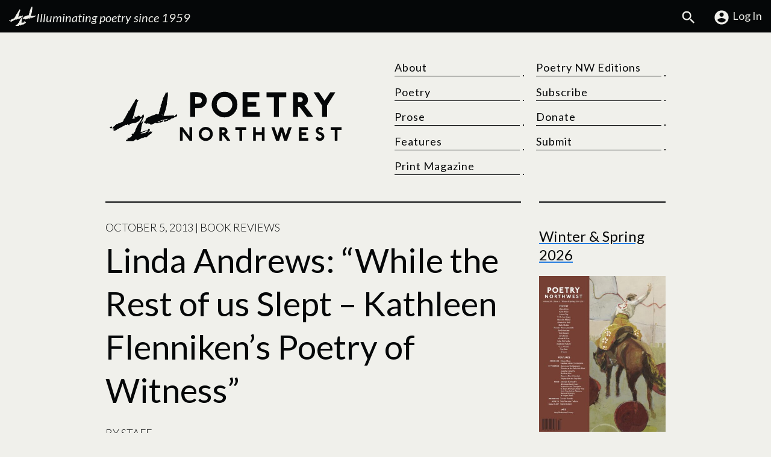

--- FILE ---
content_type: text/html; charset=UTF-8
request_url: https://www.poetrynw.org/linda-andrews-while-the-rest-of-us-slept-kathleen-flennikens-poetry-of-witness/
body_size: 21313
content:
<!doctype html>
<html lang="en-US" class="no-js">
<head>
<script>//Detect JS
(function(H){H.className=H.className.replace(/\bno-js\b/,'js')})(document.documentElement)</script>
<meta charset="UTF-8" />
<meta name="viewport" content="width=device-width, initial-scale=1">

<meta name="theme-color" content="#237be0">
<meta name='robots' content='index, follow, max-image-preview:large, max-snippet:-1, max-video-preview:-1' />

	<!-- This site is optimized with the Yoast SEO plugin v26.6 - https://yoast.com/wordpress/plugins/seo/ -->
	<title>Linda Andrews: &quot;While the Rest of us Slept - Kathleen Flenniken&#039;s Poetry of Witness&quot; | Poetry Northwest</title>
	<meta name="description" content="Plume Kathleen Flenniken University of Washington Press, 2012 -- In the Fall of 2013, Kathleen Flenniken was awarded the Washington State Book Award for" />
	<link rel="canonical" href="https://www.poetrynw.org/linda-andrews-while-the-rest-of-us-slept-kathleen-flennikens-poetry-of-witness/" />
	<meta property="og:locale" content="en_US" />
	<meta property="og:type" content="article" />
	<meta property="og:title" content="Linda Andrews: &quot;While the Rest of us Slept - Kathleen Flenniken&#039;s Poetry of Witness&quot; | Poetry Northwest" />
	<meta property="og:description" content="Plume Kathleen Flenniken University of Washington Press, 2012 -- In the Fall of 2013, Kathleen Flenniken was awarded the Washington State Book Award for" />
	<meta property="og:url" content="https://www.poetrynw.org/linda-andrews-while-the-rest-of-us-slept-kathleen-flennikens-poetry-of-witness/" />
	<meta property="og:site_name" content="Poetry Northwest" />
	<meta property="article:publisher" content="https://www.facebook.com/Poetry-Northwest-172871703743/" />
	<meta property="article:published_time" content="2013-10-05T15:23:06+00:00" />
	<meta property="article:modified_time" content="2020-09-02T18:02:01+00:00" />
	<meta property="og:image" content="https://www.poetrynw.org/wp-content/uploads/2013/10/Mattie_Flenniken.jpg" />
	<meta name="author" content="Staff" />
	<meta name="twitter:card" content="summary_large_image" />
	<meta name="twitter:creator" content="@poetrynw" />
	<meta name="twitter:site" content="@poetrynw" />
	<meta name="twitter:label1" content="Written by" />
	<meta name="twitter:data1" content="Staff" />
	<meta name="twitter:label2" content="Est. reading time" />
	<meta name="twitter:data2" content="9 minutes" />
	<script type="application/ld+json" class="yoast-schema-graph">{"@context":"https://schema.org","@graph":[{"@type":"Article","@id":"https://www.poetrynw.org/linda-andrews-while-the-rest-of-us-slept-kathleen-flennikens-poetry-of-witness/#article","isPartOf":{"@id":"https://www.poetrynw.org/linda-andrews-while-the-rest-of-us-slept-kathleen-flennikens-poetry-of-witness/"},"author":{"@id":"https://www.poetrynw.org/#/schema/person/797e17bba8a6ea646c1396db6657b55c"},"headline":"Linda Andrews: &#8220;While the Rest of us Slept &#8211; Kathleen Flenniken&#8217;s Poetry of Witness&#8221;","datePublished":"2013-10-05T15:23:06+00:00","dateModified":"2020-09-02T18:02:01+00:00","mainEntityOfPage":{"@id":"https://www.poetrynw.org/linda-andrews-while-the-rest-of-us-slept-kathleen-flennikens-poetry-of-witness/"},"wordCount":1793,"publisher":{"@id":"https://www.poetrynw.org/#organization"},"image":{"@id":"https://www.poetrynw.org/linda-andrews-while-the-rest-of-us-slept-kathleen-flennikens-poetry-of-witness/#primaryimage"},"thumbnailUrl":"https://www.poetrynw.org/wp-content/uploads/2013/10/Mattie_Flenniken.jpg","keywords":["Kathleen Flenniken","prose poetry","WA State Poet Laureate"],"articleSection":["Book Reviews"],"inLanguage":"en-US"},{"@type":"WebPage","@id":"https://www.poetrynw.org/linda-andrews-while-the-rest-of-us-slept-kathleen-flennikens-poetry-of-witness/","url":"https://www.poetrynw.org/linda-andrews-while-the-rest-of-us-slept-kathleen-flennikens-poetry-of-witness/","name":"Linda Andrews: \"While the Rest of us Slept - Kathleen Flenniken's Poetry of Witness\" | Poetry Northwest","isPartOf":{"@id":"https://www.poetrynw.org/#website"},"primaryImageOfPage":{"@id":"https://www.poetrynw.org/linda-andrews-while-the-rest-of-us-slept-kathleen-flennikens-poetry-of-witness/#primaryimage"},"image":{"@id":"https://www.poetrynw.org/linda-andrews-while-the-rest-of-us-slept-kathleen-flennikens-poetry-of-witness/#primaryimage"},"thumbnailUrl":"https://www.poetrynw.org/wp-content/uploads/2013/10/Mattie_Flenniken.jpg","datePublished":"2013-10-05T15:23:06+00:00","dateModified":"2020-09-02T18:02:01+00:00","description":"Plume Kathleen Flenniken University of Washington Press, 2012 -- In the Fall of 2013, Kathleen Flenniken was awarded the Washington State Book Award for","breadcrumb":{"@id":"https://www.poetrynw.org/linda-andrews-while-the-rest-of-us-slept-kathleen-flennikens-poetry-of-witness/#breadcrumb"},"inLanguage":"en-US","potentialAction":[{"@type":"ReadAction","target":["https://www.poetrynw.org/linda-andrews-while-the-rest-of-us-slept-kathleen-flennikens-poetry-of-witness/"]}],"author":{"@id":"https://www.poetrynw.org/#/schema/person/797e17bba8a6ea646c1396db6657b55c"}},{"@type":"ImageObject","inLanguage":"en-US","@id":"https://www.poetrynw.org/linda-andrews-while-the-rest-of-us-slept-kathleen-flennikens-poetry-of-witness/#primaryimage","url":"https://www.poetrynw.org/wp-content/uploads/2013/10/Mattie_Flenniken.jpg","contentUrl":"https://www.poetrynw.org/wp-content/uploads/2013/10/Mattie_Flenniken.jpg","width":350,"height":523},{"@type":"BreadcrumbList","@id":"https://www.poetrynw.org/linda-andrews-while-the-rest-of-us-slept-kathleen-flennikens-poetry-of-witness/#breadcrumb","itemListElement":[{"@type":"ListItem","position":1,"name":"Home","item":"https://www.poetrynw.org/"},{"@type":"ListItem","position":2,"name":"Prose","item":"https://www.poetrynw.org/poetry-and-prose/"},{"@type":"ListItem","position":3,"name":"Linda Andrews: &#8220;While the Rest of us Slept &#8211; Kathleen Flenniken&#8217;s Poetry of Witness&#8221;"}]},{"@type":"WebSite","@id":"https://www.poetrynw.org/#website","url":"https://www.poetrynw.org/","name":"Poetry Northwest","description":"Illuminating poetry since 1959","publisher":{"@id":"https://www.poetrynw.org/#organization"},"potentialAction":[{"@type":"SearchAction","target":{"@type":"EntryPoint","urlTemplate":"https://www.poetrynw.org/?s={search_term_string}"},"query-input":{"@type":"PropertyValueSpecification","valueRequired":true,"valueName":"search_term_string"}}],"inLanguage":"en-US"},{"@type":"Organization","@id":"https://www.poetrynw.org/#organization","name":"Poetry Northwest","url":"https://www.poetrynw.org/","logo":{"@type":"ImageObject","inLanguage":"en-US","@id":"https://www.poetrynw.org/#/schema/logo/image/","url":"https://www.poetrynw.org/wp-content/uploads/2015/12/PNW_logo1.png","contentUrl":"https://www.poetrynw.org/wp-content/uploads/2015/12/PNW_logo1.png","width":466,"height":121,"caption":"Poetry Northwest"},"image":{"@id":"https://www.poetrynw.org/#/schema/logo/image/"},"sameAs":["https://www.facebook.com/Poetry-Northwest-172871703743/","https://x.com/poetrynw","https://www.instagram.com/poetrynw/"]},{"@type":"Person","@id":"https://www.poetrynw.org/#/schema/person/797e17bba8a6ea646c1396db6657b55c","name":"Staff","url":"https://www.poetrynw.org/author/aaron/"}]}</script>
	<!-- / Yoast SEO plugin. -->


<link rel='dns-prefetch' href='//fonts.googleapis.com' />
<link rel="alternate" title="oEmbed (JSON)" type="application/json+oembed" href="https://www.poetrynw.org/wp-json/oembed/1.0/embed?url=https%3A%2F%2Fwww.poetrynw.org%2Flinda-andrews-while-the-rest-of-us-slept-kathleen-flennikens-poetry-of-witness%2F" />
<link rel="alternate" title="oEmbed (XML)" type="text/xml+oembed" href="https://www.poetrynw.org/wp-json/oembed/1.0/embed?url=https%3A%2F%2Fwww.poetrynw.org%2Flinda-andrews-while-the-rest-of-us-slept-kathleen-flennikens-poetry-of-witness%2F&#038;format=xml" />
<style id='wp-img-auto-sizes-contain-inline-css' type='text/css'>
img:is([sizes=auto i],[sizes^="auto," i]){contain-intrinsic-size:3000px 1500px}
/*# sourceURL=wp-img-auto-sizes-contain-inline-css */
</style>
<link rel='stylesheet' id='wp-components-css' href='https://www.poetrynw.org/wp-includes/css/dist/components/style.min.css?ver=83fec2bce4bc390c580449646012fd2b' type='text/css' media='all' />
<link rel='stylesheet' id='wp-preferences-css' href='https://www.poetrynw.org/wp-includes/css/dist/preferences/style.min.css?ver=83fec2bce4bc390c580449646012fd2b' type='text/css' media='all' />
<link rel='stylesheet' id='wp-block-editor-css' href='https://www.poetrynw.org/wp-includes/css/dist/block-editor/style.min.css?ver=83fec2bce4bc390c580449646012fd2b' type='text/css' media='all' />
<link rel='stylesheet' id='popup-maker-block-library-style-css' href='https://www.poetrynw.org/wp-content/plugins/popup-maker/dist/packages/block-library-style.css?ver=dbea705cfafe089d65f1' type='text/css' media='all' />
<style id='woocommerce-inline-inline-css' type='text/css'>
.woocommerce form .form-row .required { visibility: visible; }
/*# sourceURL=woocommerce-inline-inline-css */
</style>
<link rel='stylesheet' id='jjm_styles-css' href='https://www.poetrynw.org/wp-content/themes/pnw-2024/style.min.css?ver=1.0.6' type='text/css' media='all' />
<link rel='stylesheet' id='googleFonts-css' href='https://fonts.googleapis.com/css2?family=Lato:ital,wght@0,300;0,400;0,700;1,300;1,400;1,700&#038;family=Newsreader:ital,opsz,wght@0,6..72,200..800;1,6..72,200..800&#038;display=swap' type='text/css' media='all' />
<script type="text/javascript" src="https://www.poetrynw.org/wp-includes/js/jquery/jquery.min.js?ver=3.7.1" id="jquery-core-js"></script>
<script type="text/javascript" src="https://www.poetrynw.org/wp-includes/js/jquery/jquery-migrate.min.js?ver=3.4.1" id="jquery-migrate-js"></script>
<script type="text/javascript" src="https://www.poetrynw.org/wp-content/plugins/woocommerce/assets/js/jquery-blockui/jquery.blockUI.min.js?ver=2.7.0-wc.10.4.3" id="wc-jquery-blockui-js" defer="defer" data-wp-strategy="defer"></script>
<script type="text/javascript" id="wc-add-to-cart-js-extra">
/* <![CDATA[ */
var wc_add_to_cart_params = {"ajax_url":"/wp-admin/admin-ajax.php","wc_ajax_url":"/?wc-ajax=%%endpoint%%","i18n_view_cart":"View cart","cart_url":"https://www.poetrynw.org/cart/","is_cart":"","cart_redirect_after_add":"no"};
//# sourceURL=wc-add-to-cart-js-extra
/* ]]> */
</script>
<script type="text/javascript" src="https://www.poetrynw.org/wp-content/plugins/woocommerce/assets/js/frontend/add-to-cart.min.js?ver=10.4.3" id="wc-add-to-cart-js" defer="defer" data-wp-strategy="defer"></script>
<script type="text/javascript" src="https://www.poetrynw.org/wp-content/plugins/woocommerce/assets/js/js-cookie/js.cookie.min.js?ver=2.1.4-wc.10.4.3" id="wc-js-cookie-js" defer="defer" data-wp-strategy="defer"></script>
<script type="text/javascript" id="woocommerce-js-extra">
/* <![CDATA[ */
var woocommerce_params = {"ajax_url":"/wp-admin/admin-ajax.php","wc_ajax_url":"/?wc-ajax=%%endpoint%%","i18n_password_show":"Show password","i18n_password_hide":"Hide password"};
//# sourceURL=woocommerce-js-extra
/* ]]> */
</script>
<script type="text/javascript" src="https://www.poetrynw.org/wp-content/plugins/woocommerce/assets/js/frontend/woocommerce.min.js?ver=10.4.3" id="woocommerce-js" defer="defer" data-wp-strategy="defer"></script>
<link rel="https://api.w.org/" href="https://www.poetrynw.org/wp-json/" /><link rel="alternate" title="JSON" type="application/json" href="https://www.poetrynw.org/wp-json/wp/v2/posts/2057" /><link rel='shortlink' href='https://www.poetrynw.org/?p=2057' />
	<noscript><style>.woocommerce-product-gallery{ opacity: 1 !important; }</style></noscript>
	<style class='wp-fonts-local' type='text/css'>
@font-face{font-family:Inter;font-style:normal;font-weight:300 900;font-display:fallback;src:url('https://www.poetrynw.org/wp-content/plugins/woocommerce/assets/fonts/Inter-VariableFont_slnt,wght.woff2') format('woff2');font-stretch:normal;}
@font-face{font-family:Cardo;font-style:normal;font-weight:400;font-display:fallback;src:url('https://www.poetrynw.org/wp-content/plugins/woocommerce/assets/fonts/cardo_normal_400.woff2') format('woff2');}
</style>
<link rel="icon" href="https://www.poetrynw.org/wp-content/uploads/2019/12/cropped-pnw_whiteLogo_square-32x32.png" sizes="32x32" />
<link rel="icon" href="https://www.poetrynw.org/wp-content/uploads/2019/12/cropped-pnw_whiteLogo_square-192x192.png" sizes="192x192" />
<link rel="apple-touch-icon" href="https://www.poetrynw.org/wp-content/uploads/2019/12/cropped-pnw_whiteLogo_square-180x180.png" />
<meta name="msapplication-TileImage" content="https://www.poetrynw.org/wp-content/uploads/2019/12/cropped-pnw_whiteLogo_square-270x270.png" />
		<style type="text/css" id="wp-custom-css">
			/*Mailchimp Form Overrides*/
div#mc_embed_signup {
	background:transparent;
	width:100%;
	max-width:100%;
}
div#mc_embed_signup form {
	margin:1rem 0;
}
div#mc_embed_signup .helper_text {
	background-color:transparent;
}
div#mc_embed_signup .mc-field-group {
	padding-bottom:1rem;
}
/*Table style for Ward poem*/
.wp-block-table {
	clear:both;
}
.wp-block-table tr {
	vertical-align:top;
}
.wp-block-table td {
	padding:0 1.5rem 1rem 0 !important;
	border-color:transparent !important;
	margin:0 !important;
	
}		</style>
		  <style type="text/css">
    :root {
        --jjm-primary: #237be0;
      }
  </style>

<link rel='stylesheet' id='wc-blocks-style-css' href='https://www.poetrynw.org/wp-content/plugins/woocommerce/assets/client/blocks/wc-blocks.css?ver=wc-10.4.3' type='text/css' media='all' />
</head>
<body class="wp-singular post-template-default single single-post postid-2057 single-format-standard wp-theme-pnw-2024 woocommerce-block-theme-has-button-styles woocommerce-uses-block-theme theme-pnw-2024 woocommerce-no-js" id="top-of-page">

<div class="jjm-skiplink-wrapper">
    <a href="#mainContent" class="jjm-skiplink button">Skip to main content</a>
</div>

<div class="top-bar full-width">

  <div class="container-fluid">

    <div class="row">

      <div class="col-12 col-md-6 top-bar--left">

        <a href="https://www.poetrynw.org" rel="home" class="tagline">

            <img alt="Poetry Northwest Logo Mark" src="https://www.poetrynw.org/wp-content/themes/pnw-2024/assets/img/logo-mark.svg" class="scale logo-mark" />
        
            <p>Illuminating poetry since 1959</p>

        </a>

      </div>

      <div class="col-12 col-md-6 top-bar--right">

        <ul class="jjm-store-menu">

                    
            <li><a href="https://www.poetrynw.org/search-poetry-northwest/"><svg class="icon icon-search"><use xlink:href="https://www.poetrynw.org/wp-content/themes/pnw-2024/assets/icons/symbol-defs.svg#icon-search"></use></svg><span class="screen-reader-text">Search</span></a></li>
          
          
              <li><a href="https://www.poetrynw.org/my-account/"><svg class="icon icon-account_circle"><use xlink:href="https://www.poetrynw.org/wp-content/themes/pnw-2024/assets/icons/symbol-defs.svg#icon-account_circle"></use></svg>Log In</a></li>

            
                      
        </ul>

      </div>

    </div>

  </div>

</div>
<div class="container header-wrapper">

  <header class="primary row">

    <div class="col-12 col-lg-6 site-title">

      <a aria-label="Poetry Northwest" href="https://www.poetrynw.org" rel="home">

        <svg alt="Poetry Northwest" class="site-logo scale" version="1.1" id="Layer_1" xmlns="http://www.w3.org/2000/svg" xmlns:xlink="http://www.w3.org/1999/xlink" x="0px" y="0px"
   viewBox="0 0 700 150" style="enable-background:new 0 0 700 150;" xml:space="preserve">
<g class="pnw_logo_mark">
  <path d="M110.39,83.94c0.46,0.56,0.58,1.12,0.54,1.72c-0.01,0.17-0.06,0.34-0.11,0.5c-0.79,2.26-1.57,4.53-2.38,6.79
    c-0.29,0.8-0.61,1.59-1.02,2.33c-0.6,1.09-0.86,2.24-1,3.46c-0.1,0.86-0.27,1.72-0.49,2.55c-0.43,1.62-0.93,3.22-1.11,4.9
    c-0.04,0.38-0.09,0.76-0.08,1.14c0.04,1.42-0.24,2.78-0.59,4.14c-0.31,1.19-0.63,2.38-0.83,3.59c-0.2,1.17-0.25,2.36-0.35,3.54
    c-0.05,0.59,0.16,0.78,0.76,0.68c0.63-0.11,1.26-0.23,1.86-0.43c1.53-0.52,3.04-1.08,4.55-1.63c1.26-0.46,2.54-0.82,3.85-1.1
    c0.5-0.11,0.97-0.41,1.42-0.68c0.55-0.33,1.09-0.47,1.69-0.22c0.13,0.06,0.27,0.13,0.38,0.23c0.42,0.39,0.34,1.01-0.18,1.26
    c-0.25,0.12-0.51,0.21-0.78,0.26c-0.95,0.17-1.71,0.65-2.28,1.4c-0.63,0.83-1.44,1.2-2.47,1.21c-0.9,0.01-1.75,0.29-2.59,0.6
    c-1.35,0.51-2.71,1-4.04,1.54c-0.34,0.14-0.66,0.39-0.9,0.67c-0.32,0.37-0.29,0.91-0.01,1.31c0.2,0.29,0.42,0.41,0.76,0.26
    c1.59-0.71,3.31-0.9,4.99-1.27c0.97-0.22,1.97-0.32,2.94-0.51c0.45-0.09,0.91-0.21,1.33-0.4c0.5-0.22,0.94-0.19,1.39,0.08
    c0.34,0.2,0.7,0.37,1.15,0.61c0.05-0.3,0.1-0.5,0.11-0.69c0.06-1.02,0.51-1.83,1.3-2.45c0.97-0.76,2.09-1.21,3.24-1.6
    c0.4-0.13,0.81-0.24,1.21-0.4c0.22-0.09,0.42-0.25,0.75-0.46c-0.27-0.15-0.41-0.29-0.56-0.32c-0.44-0.07-0.88-0.1-1.32-0.15
    c-0.65-0.08-1.31-0.14-1.95-0.27c-0.48-0.1-0.65-0.36-0.68-0.8c-0.04-0.53,0.13-0.76,0.66-0.8c0.49-0.04,0.98-0.02,1.46-0.03
    c0.87-0.01,1.74,0.02,2.61-0.02c1.18-0.05,1.5-0.61,1-1.68c-0.05-0.1-0.1-0.19-0.15-0.28c-0.48-0.9,0.01-1.94,1.03-2.1
    c0.63-0.1,1.26-0.18,1.9-0.19c0.37-0.01,0.77,0.06,1.12,0.19c0.67,0.24,1.12,0.74,1.13,1.47c0.01,1.66-0.27,3.26-1.18,4.69
    c-0.47,0.74-1.15,1.24-1.94,1.6c-0.19,0.09-0.39,0.16-0.59,0.24c-0.59,0.24-0.81,0.56-0.78,1.09c0.02,0.48,0.48,1.06,0.92,1.2
    c0.25,0.08,0.46-0.02,0.53-0.22c0.29-0.77,0.98-1.08,1.58-1.51c0.65-0.47,1.3-0.95,1.98-1.4c0.28-0.18,0.6-0.31,0.92-0.4
    c0.39-0.11,0.75-0.03,1.06,0.27c0.97,0.96,2.06,0.96,3.22,0.37c0.13-0.07,0.26-0.15,0.39-0.21c0.41-0.2,0.75-0.19,0.94,0.02
    c0.21,0.23,0.28,0.8,0.13,1.09c-0.03,0.06-0.07,0.11-0.11,0.15c-0.73,0.82-1.19,1.8-1.69,2.76c-0.25,0.47-0.51,0.93-0.8,1.38
    c-0.44,0.69-1.03,1.24-1.75,1.64c-0.35,0.19-0.69,0.41-1.06,0.59c-2.25,1.09-4.13,2.66-5.89,4.41c-1.04,1.03-2.13,2.01-3.22,2.98
    c-0.35,0.31-0.75,0.55-1.13,0.83c-0.6,0.44-1.19,0.88-1.79,1.33c-0.07,0.05-0.13,0.11-0.2,0.16c-0.84,0.66-1.46,0.58-2.12-0.27
    c-0.04-0.05-0.08-0.1-0.11-0.15c-0.5-0.7-0.63-0.77-1.42-0.42c-4,1.79-8.2,3.04-12.36,4.36c-2.18,0.69-4.16,1.7-5.96,3.09
    c-0.54,0.42-1.08,0.82-1.64,1.21c-1.08,0.75-1.82,0.71-2.81-0.15c-0.58-0.5-1.18-0.98-1.9-1.26c-1.57-0.6-3-0.37-4.29,0.71
    c-0.29,0.25-0.55,0.53-0.81,0.81c-1.74,1.89-3.93,2.81-6.47,3.04c-2,0.18-3.99-0.06-5.98-0.04c-2.99,0.04-5.99-0.01-8.98,0.06
    c-0.94,0.02-1.86,0.05-2.76-0.28c-0.26-0.09-0.52-0.19-0.76-0.32c-0.75-0.41-1-1-0.73-1.82c0.3-0.92,0.95-1.57,1.9-1.68
    c1.48-0.16,2.48-1.03,3.43-2.02c0.53-0.55,0.46-1.05-0.14-1.5c-0.27-0.2-0.57-0.38-0.82-0.6c-0.48-0.42-0.44-0.92,0.07-1.27
    c0.74-0.5,1.82-0.43,2.49,0.16c0.06,0.06,0.12,0.12,0.19,0.17c0.55,0.49,0.8,0.52,1.4,0.1c1.32-0.91,2.72-1.65,4.26-2.13
    c0.94-0.3,1.59-0.9,1.7-1.93c0.04-0.42,0.27-0.61,0.66-0.73c0.76-0.23,1.43-0.63,2-1.2c0.77-0.76,0.94-1.66,0.55-2.63
    c-0.2-0.5-0.56-0.94-0.86-1.4c-0.15-0.23-0.36-0.43-0.48-0.67c-0.29-0.59-0.03-1.06,0.62-1.14c0.23-0.03,0.46-0.01,0.7,0
    c0.21,0.01,0.42,0.04,0.63,0.04c0.64,0,1.07-0.3,1.3-0.92c0.28-0.78,0.58-0.87,1.27-0.43c1.12,0.71,1.68,0.5,1.9-0.8
    c0.17-0.96,0.58-1.75,1.21-2.48c0.71-0.81,1.4-1.66,2.06-2.51c0.9-1.16,1.4-2.46,1.32-3.96c-0.05-0.9,0.22-1.75,0.7-2.48
    c1.41-2.16,2.3-4.54,3.14-6.94c0.45-1.29,1.11-2.47,1.87-3.61c0.84-1.27,1.6-2.61,2.36-3.93c0.96-1.66,2.01-3.24,3.25-4.71
    c1.93-2.3,3.46-4.88,4.88-7.52c0.72-1.33,1.41-2.66,2.1-4c0.31-0.6,0.67-1.13,1.26-1.49c0.07-0.04,0.14-0.1,0.2-0.16
    c0.3-0.28,0.36-0.55,0.18-0.84c-0.2-0.32-0.5-0.43-0.87-0.2c-0.72,0.43-1.5,0.68-2.29,0.94c-0.78,0.26-1.22,0.8-1.32,1.63
    c-0.08,0.67-0.16,0.7-0.82,0.48c-0.18-0.06-0.36-0.13-0.54-0.18c-0.22-0.06-0.45-0.13-0.68-0.15c-0.38-0.04-0.83,0.15-0.89,0.38
    c-0.09,0.34,0.15,0.56,0.36,0.76c0.21,0.21,0.45,0.38,0.68,0.58c0.29,0.25,0.29,0.35,0.07,0.63c-0.76,0.96-1.54,1.92-2.29,2.9
    c-0.55,0.72-1.21,1.28-2.02,1.72c-1.64,0.89-3.24,1.86-4.89,2.74c-2.13,1.13-4.39,1.94-6.79,2.28c-0.55,0.08-1.1,0.16-1.65,0.16
    c-2.3-0.01-4.5,0.56-6.69,1.18c-1.63,0.47-3.26,0.94-4.9,1.4c-0.65,0.18-1.09,0.57-1.34,1.17c-0.18,0.45-0.28,0.94-0.44,1.39
    c-0.17,0.48-0.32,0.98-0.58,1.4c-0.37,0.6-0.88,0.58-1.23-0.04c-0.3-0.54-0.73-0.87-1.28-1.08c-0.18-0.07-0.36-0.14-0.53-0.22
    c-0.6-0.3-0.73-0.69-0.45-1.31c0.1-0.21,0.23-0.41,0.33-0.62c0.17-0.37,0.04-0.61-0.36-0.69c-0.4-0.08-0.75,0-1.06,0.29
    c-0.61,0.57-1.2,1.14-1.63,1.86c-0.18,0.29-0.36,0.58-0.57,0.85c-0.53,0.69-0.91,0.76-1.63,0.31c-0.22-0.13-0.43-0.28-0.63-0.43
    c-0.47-0.36-0.97-0.39-1.5-0.17c-0.2,0.08-0.38,0.18-0.57,0.28c-2.45,1.32-4.9,2.64-7.34,3.97c-1.34,0.73-2.67,1.5-4.01,2.22
    c-1.57,0.84-3.13,1.72-4.75,2.46c-4.28,1.98-8.29,4.4-12.16,7.07c-0.64,0.45-1.33,0.83-2.02,1.21c-0.26,0.14-0.54,0.25-0.83,0.32
    c-0.45,0.11-0.9,0.05-1.25-0.28c-0.53-0.5-1.15-0.79-1.85-0.95c-0.06-0.01-0.12-0.03-0.18-0.05c-0.94-0.32-1.19-0.96-0.7-1.84
    c0.29-0.52,0.74-0.81,1.32-0.91c0.33-0.06,0.67-0.08,1.01-0.13c0.67-0.11,1-0.6,0.81-1.25c-0.2-0.69-0.6-1.25-1.32-1.61
    c-0.05,0.19-0.1,0.32-0.13,0.46c-0.24,1.05-0.83,1.85-1.74,2.41c-0.57,0.35-0.89,0.29-1.33-0.21c-0.18-0.21-0.38-0.4-0.53-0.63
    c-0.28-0.42-0.18-0.81,0.32-0.94c0.67-0.17,1.14-0.66,1.98-0.64c0.21,0.01,0.27-0.17,0.26-0.36c-0.04-0.52-0.4-0.93-0.93-0.96
    c-0.4-0.02-0.81,0.01-1.2,0.07c-2.18,0.32-4.36,0.29-6.55,0.2c-1.43-0.06-2.46-1.28-2.39-2.7c0.02-0.52,0.22-0.86,0.75-1.05
    c0.82-0.29,1.61-0.65,2.41-0.99c0.55-0.24,1.12-0.39,1.73-0.33c0.94,0.09,1.5,0.59,1.57,1.53c0.04,0.52-0.06,1.05-0.1,1.58
    c-0.02,0.19-0.08,0.38-0.06,0.56c0.04,0.48,0.32,0.67,0.78,0.55c0.21-0.05,0.42-0.17,0.62-0.2c0.91-0.13,1.39-0.68,1.7-1.49
    c0.18-0.47,0.39-0.94,0.63-1.39c0.28-0.55,0.71-0.94,1.32-1.12c1.77-0.52,3.04-1.68,3.87-3.29c0.45-0.86,1.04-1.42,2-1.6
    c0.56-0.11,0.94-0.47,1.15-1c0.1-0.26,0.22-0.51,0.36-0.75c0.48-0.85,1.06-1.12,2.01-0.96c0.19,0.03,0.38,0.06,0.57,0.08
    c0.83,0.07,1.58-0.17,2.15-0.76c0.73-0.75,1.63-1.09,2.62-1.13c1.65-0.06,3.1-0.64,4.45-1.54c0.58-0.39,1.18-0.75,1.8-1.09
    c1.06-0.58,2.18-0.91,3.42-0.78c0.58,0.06,1.04-0.31,1.29-0.79c0.5-0.98,1.22-1.78,1.91-2.62c0.59-0.71,1-1.51,1.14-2.45
    c0.18-1.17,0.62-2.27,1.33-3.21c0.89-1.16,1.85-2.27,2.78-3.4c0.38-0.46,0.79-0.89,1.15-1.36c0.44-0.58,0.66-1.25,0.54-1.97
    c-0.1-0.64,0.12-1.15,0.49-1.65c1.1-1.44,2.13-2.92,2.91-4.56c0.35-0.73,0.67-1.47,0.93-2.23c0.22-0.61,0.52-1.15,0.95-1.64
    c0.92-1.05,1.63-2.23,2.22-3.48c0.3-0.64,0.49-1.36,0.59-2.07c0.17-1.19,0.79-2.07,1.85-2.49c1.59-0.63,2.46-1.83,3.03-3.33
    c0.74-1.96,1.75-3.77,2.85-5.54c0.39-0.63,0.77-1.27,1.17-1.9c1.33-2.06,2.39-4.26,3.45-6.46c1.24-2.56,2.77-4.92,4.76-6.97
    c0.51-0.53,0.86-1.17,1.08-1.86c0.3-0.93,0.57-1.87,0.85-2.8c0.11-0.36,0.24-0.73,0.37-1.08c0.35-0.97,0.97-1.74,1.84-2.3
    c0.79-0.5,1.59-0.99,2.4-1.45c0.51-0.3,0.91-0.14,1.1,0.42c0.19,0.57,0.18,1.12-0.19,1.64c-0.16,0.23-0.44,0.46-0.17,0.78
    c0.24,0.29,0.55,0.29,0.87,0.16c0.88-0.35,1.83-0.33,2.74-0.55c0.06-0.01,0.13-0.01,0.19-0.01c1.09,0.03,1.5,0.68,1.01,1.66
    c-0.23,0.45-0.51,0.88-0.8,1.3c-2.08,3.11-3.4,6.55-4.28,10.16c-0.18,0.74-0.27,1.51-0.31,2.26c-0.06,0.99-0.32,1.92-0.71,2.82
    c-0.54,1.25-1.12,2.48-1.59,3.75c-0.91,2.43-1.44,4.97-1.92,7.52c-0.92,4.84-1.95,9.66-3.56,14.32c-0.41,1.18-0.9,2.34-1.36,3.5
    c-0.57,1.43-0.97,2.9-1.06,4.44c-0.03,0.44-0.2,0.82-0.48,1.16c-0.22,0.26-0.46,0.5-0.67,0.77c-0.19,0.25-0.36,0.52-0.52,0.8
    c-0.33,0.59,0.31,1.24,0.82,1.15c0.31-0.05,0.63-0.12,0.92-0.24c1.58-0.7,3.23-1.17,4.92-1.5c0.27-0.05,0.56-0.1,0.78-0.25
    c0.25-0.17,0.51-0.4,0.64-0.67c0.26-0.52,0.07-0.82-0.49-1c-0.34-0.1-0.66-0.27-1-0.38c-0.34-0.11-0.7-0.17-1.04-0.26
    c-0.31-0.08-0.63-0.12-0.92-0.24c-0.61-0.24-0.76-0.71-0.41-1.27c0.28-0.45,0.72-0.72,1.21-0.89c0.87-0.31,1.75-0.35,2.63-0.1
    c0.73,0.21,1.46,0.45,2.15,0.77c1.29,0.59,2.87,0.47,3.97-0.73c0.27-0.3,0.55-0.6,0.76-0.94c0.5-0.83,1.25-1.26,2.17-1.42
    c1.19-0.2,2.37-0.11,3.51,0.33c0.62,0.24,0.94,0.68,1.03,1.33c0.13,0.97,0.36,1.14,1.34,0.99c0.51-0.08,0.95,0.04,1.37,0.36
    c0.69,0.52,0.83,0.51,1.49-0.06c0.9-0.77,1.65-1.64,2.2-2.7c0.3-0.58,0.66-1.14,1.03-1.68c0.53-0.77,1.09-1.51,1.47-2.38
    c0.28-0.65,0.91-0.76,1.46-0.3c0.64,0.55,0.97,1.28,1.14,2.09c0.12,0.56,0.16,1.14,0.26,1.7c0.07,0.39,0.14,0.81,0.32,1.16
    c0.46,0.92,0.32,1.84-0.17,2.62c-1.36,2.15-2.38,4.45-3.37,6.78c-0.73,1.7-1.6,3.33-2.51,4.94c-0.53,0.94-0.97,1.93-1.44,2.91
    c-0.31,0.63-0.3,1.32-0.23,2c0.04,0.42,0.24,0.63,0.55,0.68c0.36,0.05,0.58-0.15,0.7-0.44c0.57-1.39,1.55-2.53,2.36-3.77
    c0.59-0.91,1.09-1.87,1.39-2.92c0.08-0.26,0.17-0.53,0.29-0.77C110.09,84.27,110.23,84.15,110.39,83.94z M101.9,123.13
    c0.57,0.01,1.03-0.42,1.06-0.87c0.01-0.23-0.1-0.36-0.32-0.39c-0.31-0.05-0.9,0.19-1.04,0.48c-0.07,0.15-0.1,0.38-0.04,0.52
    C101.62,123.01,101.83,123.08,101.9,123.13z"/>
  <path d="M164.66,30.38c0.28,0.05,0.46,0.09,0.65,0.12c0.33-0.31,0.26-0.64,0.11-1c-0.31-0.69-0.28-0.81,0.26-1.32
    c0.28-0.26,0.57-0.51,0.86-0.76c0.35-0.31,0.51-0.68,0.53-1.17c0.02-0.63,0.14-1.26,0.26-1.88c0.08-0.41,0.33-0.73,0.71-0.94
    c0.11-0.06,0.23-0.13,0.32-0.21c0.41-0.39,0.43-0.7,0.12-1.1c-1.11-1.45-1.09-1.82,0.03-3.22c1.72-2.13,3-4.53,4.19-6.98
    c1.41-2.88,2.62-5.85,3.79-8.84c0.12-0.29,0.24-0.59,0.34-0.85c0.33-0.15,0.49,0.04,0.64,0.22c0.28,0.35,0.54,0.71,0.8,1.07
    c0.22,0.29,0.42,0.59,0.66,0.85c0.12,0.12,0.35,0.24,0.49,0.2c0.13-0.03,0.25-0.27,0.28-0.43c0.07-0.4,0.07-0.8,0.13-1.2
    c0.05-0.33,0.03-0.73,0.41-0.87c0.37-0.14,0.66,0.11,0.91,0.33c0.89,0.79,1.48,1.74,1.46,2.99c-0.05,2.42-0.04,4.84-0.15,7.26
    c-0.07,1.46-0.32,2.91-0.51,4.36c-0.27,2.1-0.55,4.21-0.85,6.31c-0.37,2.61-0.73,5.23-1.42,7.78c-0.12,0.46-0.28,0.9-0.43,1.35
    c-0.15,0.44-0.16,0.87,0.15,1.22c0.49,0.55,0.51,1.17,0.4,1.85c-0.8,4.8-1.79,9.55-2.99,14.26c-0.85,3.33-1.68,6.67-2.89,9.9
    c-1.05,2.8-2.15,5.59-3.22,8.38c-0.34,0.87-0.66,1.75-0.66,2.7c0,0.68,0.21,1.01,0.88,1.11c0.69,0.1,1.39,0.13,2.09,0.11
    c1.48-0.05,2.97-0.13,4.45-0.23c2.07-0.14,4.15-0.31,6.22-0.44c1.46-0.09,2.92-0.18,4.39-0.18c1.45,0,2.88-0.15,4.31-0.31
    c1.3-0.14,2.59-0.28,3.89-0.43c0.35-0.04,0.71-0.09,1.05-0.17c0.79-0.18,1.47,0.03,2.05,0.55c0.35,0.31,0.65,0.67,0.97,1.01
    c0.72,0.76,1.23,0.84,2.04,0.18c0.56-0.45,1.04-1,1.52-1.53c0.74-0.82,1.44-1.68,2.17-2.5c0.19-0.22,0.41-0.44,0.66-0.59
    c0.49-0.31,0.96-0.18,1.24,0.33c0.13,0.24,0.23,0.5,0.31,0.77c0.2,0.7,0.49,1.35,0.93,1.94c0.1,0.14,0.19,0.28,0.26,0.44
    c0.24,0.48,0.22,0.95-0.11,1.38c-0.18,0.23-0.37,0.47-0.6,0.65c-1.12,0.89-2.34,1.62-3.71,2.07c-0.97,0.32-1.92,0.31-2.82-0.26
    c-0.11-0.07-0.23-0.11-0.33-0.16c-0.55,0.28-0.65,0.44-0.59,0.98c0.02,0.15,0.04,0.3,0.04,0.44c0.05,1.06-0.81,1.74-1.83,1.46
    c-0.2-0.06-0.4-0.15-0.65-0.24c-0.09,0.13-0.21,0.25-0.28,0.39c-0.14,0.26-0.25,0.54-0.4,0.8c-0.43,0.76-0.75,0.87-1.62,0.81
    c-0.71-0.05-1.44-0.05-2.15,0.02c-1.49,0.15-2.69,0.87-3.64,2c-0.16,0.19-0.32,0.39-0.49,0.59c-0.8,0.97-1.79,1.52-3.08,1.5
    c-0.72-0.01-1.44,0.07-2.16,0.11c-0.55,0.03-0.97,0.29-1.28,0.74c-0.23,0.33-0.47,0.65-0.67,1c-0.5,0.89-1.29,1.32-2.26,1.48
    c-0.9,0.15-1.8,0.3-2.69,0.49c-1.05,0.23-2,0.69-2.86,1.34c-0.35,0.27-0.72,0.53-1.1,0.76c-0.36,0.21-0.75,0.41-1.15,0.55
    c-0.8,0.27-1.09,0.04-1.13-0.8c-0.02-0.39-0.04-0.78-0.07-1.17c-0.03-0.45-0.22-0.87-0.51-1.22c-0.15-0.18-0.25-0.45-0.29-0.69
    c-0.06-0.3,0.12-0.59,0.4-0.71c0.2-0.08,0.42-0.15,0.63-0.2c0.65-0.14,1.25-0.38,1.82-0.74c0.82-0.53,1.73-0.7,2.69-0.5
    c0.71,0.15,1.29-0.01,1.79-0.54c0.67-0.73,1.56-1.09,2.47-1.39c0.5-0.16,1.02-0.28,1.53-0.43c0.21-0.06,0.4-0.17,0.6-0.26
    c-0.01-0.06-0.02-0.11-0.03-0.17c-0.19-0.03-0.39-0.09-0.58-0.08c-0.82,0.08-1.65,0.13-2.46,0.28c-3.63,0.66-7.26,1.34-10.89,2.02
    c-2.16,0.41-4.21,1.17-6.24,1.97c-0.59,0.23-1.19,0.46-1.77,0.72c-0.24,0.1-0.48,0.23-0.54,0.51c-0.02,0.11,0.04,0.22,0.15,0.26
    c0.31,0.1,0.62,0.02,0.9-0.06c0.6-0.17,1.2-0.22,1.82-0.19c1.24,0.06,2.36-0.27,3.31-1.08c0.77-0.66,1.85-0.38,2.39,0.11
    c0.5,0.45,0.57,0.97,0.19,1.53c-0.33,0.49-0.65,1-1.02,1.46c-0.18,0.22-0.45,0.37-0.71,0.49c-0.23,0.1-0.49,0.12-0.74,0.16
    c-0.75,0.12-1.45,0.37-2.04,0.84c-0.98,0.79-2.13,1.13-3.34,1.3c-1.56,0.21-3.13,0.29-4.68-0.08c-0.32-0.07-0.59,0.01-0.84,0.19
    c-0.26,0.18-0.51,0.39-0.75,0.59c-2.17,1.78-4.54,1.92-7.05,0.87c-0.53-0.22-1.03-0.51-1.53-0.77c-0.42-0.22-0.82-0.19-1.18,0.12
    c-0.03,0.03-0.07,0.05-0.1,0.08c-0.97,0.97-2.21,1.48-3.42,2.06c-2.36,1.12-4.69,2.29-7.17,3.14c-0.42,0.14-0.85,0.28-1.28,0.38
    c-1.35,0.32-2.07-0.02-2.72-1.25c-0.22-0.41-0.39-0.85-0.58-1.27c-0.06-0.13-0.13-0.26-0.23-0.44c-0.58,0-1.18-0.03-1.77,0.01
    c-1.19,0.07-2.33-0.06-3.39-0.66c-0.55-0.31-1.16-0.31-1.74-0.17c-0.8,0.18-1.59,0.45-2.38,0.69c-0.22,0.07-0.43,0.17-0.65,0.25
    c-0.89,0.33-1.67,0.17-2.32-0.54c-0.26-0.28-0.5-0.58-0.76-0.86c-0.7-0.77-1.49-1.37-2.59-1.48c-1.06-0.11-1.83-0.63-1.46-2.27
    c0.26-1.16,0.9-1.66,2.08-1.62c0.4,0.02,0.79,0.1,1.24,0.16c0.05-0.1,0.12-0.22,0.16-0.35c0.46-1.39,0.88-2.78,1.05-4.25
    c0.2-1.83,1.11-3.32,2.51-4.51c0.23-0.19,0.45-0.39,0.7-0.56c2.16-1.43,4.33-2.83,6.83-3.63c0.75-0.24,1.48-0.55,2.17-0.92
    c2.03-1.08,4.15-1.94,6.32-2.69c3.35-1.16,6.67-2.4,9.94-3.78c0.64-0.27,1.32-0.46,1.96-0.74c1.16-0.51,2.27-0.33,3.39,0.15
    c0.44,0.19,0.92,0.36,1.39,0.42c0.91,0.13,1.77-0.08,2.53-0.62c0.41-0.29,0.68-0.67,0.73-1.21c0.28-2.68,1.12-5.22,2.07-7.72
    c0.37-0.97,0.71-1.96,0.73-3.02c0.01-0.34,0.02-0.68-0.03-1.02c-0.07-0.49,0.05-0.91,0.36-1.3c0.78-1,1.35-2.12,1.67-3.34
    c0.24-0.9,0.33-1.83,0.5-2.75c0.07-0.4,0.15-0.79,0.27-1.18c0.19-0.64,0.51-1.2,1.03-1.65c0.39-0.33,0.42-0.44,0.15-0.86
    c-0.26-0.41-0.59-0.77-0.89-1.16c-0.22-0.29-0.46-0.56-0.65-0.86c-0.29-0.48-0.23-0.75,0.21-1.09c2.23-1.69,3.31-3.98,3.47-6.73
    c0.04-0.61,0-1.23-0.01-1.84C164.66,30.84,164.66,30.66,164.66,30.38z M154.49,89.26C154.49,89.26,154.49,89.26,154.49,89.26
    c0.25,0.01,0.51,0.02,0.76,0.01c1.17-0.05,2.32-0.19,3.44-0.52c0.3-0.09,0.6-0.21,0.87-0.37c0.48-0.3,0.49-0.75,0.02-1.07
    c-0.26-0.17-0.57-0.29-0.88-0.35c-1.14-0.23-2.28-0.19-3.4,0.09c-0.67,0.16-1.34,0.4-1.96,0.71c-0.33,0.17-0.62,0.51-0.82,0.84
    c-0.25,0.42-0.11,0.64,0.38,0.67C153.43,89.28,153.96,89.26,154.49,89.26z M165.51,68.08c0.38-0.01,0.65-0.08,0.74-0.4
    c0.09-0.3-0.11-0.48-0.34-0.61c-0.15-0.08-0.31-0.15-0.47-0.19c-0.41-0.12-0.69-0.05-0.78,0.19c-0.12,0.29,0.04,0.66,0.39,0.84
    C165.22,68.01,165.41,68.05,165.51,68.08z M166.34,69.47c-0.41,0-0.7,0.18-0.79,0.45c-0.09,0.28,0.04,0.61,0.3,0.77
    c0.27,0.16,0.55,0.12,0.86-0.17c0.2-0.19,0.45-0.4,0.35-0.69C166.95,69.5,166.61,69.48,166.34,69.47z"/>
</g>
<g class="pnw_logo_poetry">
  <path d="M272.95,49.27H262c-0.07,0.66-0.11,8.97-0.11,24.95c-0.15,0.44-0.44,0.62-0.88,0.55h-12.8c-0.51,0-0.77-0.22-0.77-0.66
    V3.19c0-0.36,0.15-0.58,0.44-0.66c0.15-0.07,0.33-0.07,0.55,0c10.8-0.36,18.53-0.36,23.2,0c10.07,0.66,17.14,4.49,21.23,11.49
    c2.11,3.65,3.17,7.73,3.17,12.26c0,6.2-2.3,11.58-6.89,16.14C284.55,46.99,279.15,49.27,272.95,49.27z M281.48,23
    c-1.61-4.23-5.62-6.57-12.04-7c-1.61,0-3.9,0-6.9,0c-0.51,0-0.73,0.15-0.66,0.44v19.59c3.14,0,6.27-0.04,9.41-0.11
    c3.79-0.22,6.57-1.42,8.32-3.61c1.6-1.82,2.41-3.9,2.41-6.24C282.03,24.97,281.85,23.95,281.48,23z"/>
  <path d="M385.45,38.65c0,10.43-3.67,19.32-11,26.65c-7.33,7.33-16.18,11-26.54,11c-10.43,0-19.32-3.67-26.65-11
    c-7.33-7.33-11-16.21-11-26.65c0-10.36,3.67-19.21,11-26.54c7.33-7.33,16.22-11,26.65-11c10.36,0,19.21,3.67,26.54,11
    C381.79,19.45,385.45,28.29,385.45,38.65z M370.57,38.54c0-6.27-2.23-11.64-6.68-16.09c-4.45-4.45-9.81-6.68-16.09-6.68
    c-6.35,0-11.73,2.23-16.14,6.68c-4.41,4.45-6.62,9.81-6.62,16.09c0,6.35,2.21,11.75,6.62,16.2c4.41,4.45,9.8,6.68,16.14,6.68
    c6.27,0,11.64-2.23,16.09-6.68C368.34,50.29,370.57,44.89,370.57,38.54z"/>
  <path d="M400.78,3.08c0-0.44,0.22-0.66,0.66-0.66h47.39c0.36,0.07,0.55,0.26,0.55,0.55v13.46c0,0.44-0.18,0.66-0.55,0.66h-34.26
    v13.68h25.39c0.36,0,0.55,0.18,0.55,0.55v13.35c0,0.37-0.18,0.55-0.55,0.55h-24.73v15.1h35.13c0.29,0,0.44,0.18,0.44,0.55v13.35
    c0,0.37-0.18,0.55-0.55,0.55h-48.81c-0.44,0-0.66-0.15-0.66-0.44V3.08z"/>
  <path d="M528.17,16.44c0,0.37-0.22,0.55-0.66,0.55h-20.9l0.11,57.24c0,0.37-0.22,0.55-0.66,0.55h-13.24
    c-0.44,0-0.66-0.15-0.66-0.44l0.11-57.35h-21.12c-0.44,0-0.66-0.15-0.66-0.44V3.08c0-0.36,0.22-0.55,0.66-0.55h56.47
    c0.36,0,0.55,0.15,0.55,0.44V16.44z"/>
  <path d="M562.31,74.22c0,0.37-0.18,0.55-0.55,0.55h-13.24c-0.44,0-0.66-0.15-0.66-0.44V3.08c0-0.36,0.26-0.55,0.77-0.55l18.06-0.11
    c5.18,0,9.28,0.75,12.31,2.24c3.03,1.5,5.82,4.03,8.37,7.61c3.06,4.31,4.38,9.12,3.94,14.45c-0.59,7.15-3.94,11.93-10.07,14.34
    c1.9,2.63,6.13,8.03,12.7,16.2c5.33,6.71,9.34,12.22,12.04,16.53c0.15,0.44-0.11,0.77-0.77,0.98h-16.31l-21.78-28.89h-4.38
    c-0.29-0.07-0.44,0.07-0.44,0.44V74.22z M562.31,16.77v14.67c3.5,0.07,5.69,0.04,6.57-0.11c2.55-0.29,4.49-1.17,5.8-2.63
    c1.09-1.09,1.64-2.59,1.64-4.49c0-1.02-0.18-1.93-0.55-2.74c-0.87-2.26-2.63-3.68-5.25-4.27c-1.24-0.29-3.69-0.44-7.33-0.44H562.31
    z"/>
  <path d="M647.24,74.22c0,0.37-0.18,0.55-0.55,0.55h-13.24c-0.44,0-0.66-0.15-0.66-0.44V41.61L608.17,3.08
    c-0.07-0.36,0.04-0.55,0.33-0.55h14.77l16.75,24.62l16.63-24.62h14.23c0.29,0,0.4,0.18,0.33,0.55l-23.97,38.52V74.22z"/>
</g>
<g class="pnw_logo_nw">
  <path d="M252.9,144.51h-7.48l-20.04-27.16v26.62c0.04,0.28-0.01,0.44-0.15,0.48c-0.14,0.04-0.27,0.06-0.39,0.06h-7.06
    c-0.2,0.04-0.3-0.12-0.3-0.48v-38.71c0-0.2,0.1-0.3,0.3-0.3h7.6l20.04,26.68v-26.32c-0.04-0.24,0.08-0.36,0.36-0.36h7
    c0.4,0,0.58,0.12,0.54,0.36v38.77C253.31,144.43,253.17,144.55,252.9,144.51z"/>
  <path d="M313.56,124.76c0,5.7-2,10.56-6.01,14.57c-4.01,4.01-8.85,6.01-14.51,6.01c-5.7,0-10.56-2.01-14.57-6.01
    c-4.01-4.01-6.01-8.86-6.01-14.57c0-5.66,2.01-10.5,6.01-14.51c4.01-4.01,8.86-6.01,14.57-6.01c5.66,0,10.5,2,14.51,6.01
    C311.56,114.26,313.56,119.1,313.56,124.76z M305.43,124.7c0-3.43-1.22-6.36-3.65-8.8c-2.43-2.43-5.37-3.65-8.8-3.65
    c-3.47,0-6.41,1.22-8.83,3.65c-2.41,2.43-3.62,5.37-3.62,8.8c0,3.47,1.21,6.42,3.62,8.85c2.41,2.43,5.36,3.65,8.83,3.65
    c3.43,0,6.36-1.22,8.8-3.65C304.21,131.13,305.43,128.17,305.43,124.7z"/>
  <path d="M340.6,144.21c0,0.2-0.1,0.3-0.3,0.3h-7.24c-0.24,0-0.36-0.08-0.36-0.24v-38.95c0-0.2,0.14-0.3,0.42-0.3l9.87-0.06
    c2.83,0,5.08,0.41,6.73,1.23c1.66,0.82,3.18,2.21,4.58,4.16c1.68,2.35,2.39,4.99,2.15,7.9c-0.32,3.91-2.15,6.52-5.5,7.84
    c1.04,1.44,3.35,4.39,6.94,8.86c2.91,3.67,5.11,6.68,6.58,9.03c0.08,0.24-0.06,0.42-0.42,0.54h-8.92l-11.91-15.8h-2.39
    c-0.16-0.04-0.24,0.04-0.24,0.24V144.21z M340.6,112.8v8.02c1.91,0.04,3.11,0.02,3.59-0.06c1.4-0.16,2.45-0.64,3.17-1.44
    c0.6-0.6,0.9-1.42,0.9-2.45c0-0.56-0.1-1.06-0.3-1.49c-0.48-1.24-1.44-2.02-2.87-2.33c-0.68-0.16-2.01-0.24-4.01-0.24H340.6z"/>
  <path d="M410.96,112.62c0,0.2-0.12,0.3-0.36,0.3h-11.43l0.06,31.29c0,0.2-0.12,0.3-0.36,0.3h-7.24c-0.24,0-0.36-0.08-0.36-0.24
    l0.06-31.35h-11.55c-0.24,0-0.36-0.08-0.36-0.24v-7.36c0-0.2,0.12-0.3,0.36-0.3h30.87c0.2,0,0.3,0.08,0.3,0.24V112.62z"/>
  <path d="M464.93,144.21c0,0.2-0.1,0.3-0.3,0.3h-7.3c-0.2,0-0.3-0.08-0.3-0.24c0-0.92,0-2.35,0-4.31c0-0.84,0-4.79,0-11.84H439.2
    v16.03c0,0.24-0.1,0.36-0.3,0.36h-7.24c-0.24,0-0.36-0.08-0.36-0.24v-38.95c0-0.2,0.12-0.3,0.36-0.3h7.24c0.2,0,0.3,0.08,0.3,0.24
    c0,0.24,0,5.23,0,14.96h17.83v-14.9c0-0.2,0.12-0.3,0.36-0.3h7.24c0.2,0,0.3,0.08,0.3,0.24V144.21z"/>
  <path d="M543.9,105.44l-13.4,38.65c-0.08,0.2-0.18,0.34-0.3,0.42h-8.08c-0.2,0-0.32-0.14-0.36-0.42l-7-23.93l-7.6,23.87
    c-0.04,0.32-0.18,0.48-0.42,0.48h-8.02c-0.08,0-0.24-0.2-0.48-0.6l-13.46-38.53c-0.08-0.24,0-0.36,0.24-0.36h8.55l8.97,25.55
    l7.42-24.71c0-0.08,0.06-0.12,0.18-0.12h8.2c0.08,0,0.14,0.04,0.18,0.12l7.84,24.47l8.38-24.95c0.04-0.32,0.18-0.44,0.42-0.36h8.32
    C543.92,104.98,544.06,105.12,543.9,105.44z"/>
  <path d="M564.84,105.32c0-0.24,0.12-0.36,0.36-0.36h25.91c0.2,0.04,0.3,0.14,0.3,0.3v7.36c0,0.24-0.1,0.36-0.3,0.36h-18.73v7.48
    h13.88c0.2,0,0.3,0.1,0.3,0.3v7.3c0,0.2-0.1,0.3-0.3,0.3h-13.52v8.26h19.21c0.16,0,0.24,0.1,0.24,0.3v7.3c0,0.2-0.1,0.3-0.3,0.3
    H565.2c-0.24,0-0.36-0.08-0.36-0.24V105.32z"/>
  <path d="M637.84,138.4c-2.95,4.83-7.16,7.08-12.62,6.76c-4.63-0.28-8.12-2.35-10.47-6.22c-0.72-1.24-1.06-2.19-1.02-2.87
    c1.48-0.88,3.69-2.19,6.64-3.95c0.24,0.76,0.76,1.82,1.55,3.17c1.32,1.52,2.79,2.27,4.43,2.27c1.32,0,2.49-0.51,3.53-1.53
    c1.04-1.02,1.56-2.18,1.56-3.5c0-0.6-0.14-1.17-0.42-1.73c-0.8-1.47-2.21-2.63-4.25-3.47c-1.76-0.68-3.51-1.36-5.27-2.03
    c-2.15-1.08-3.89-2.6-5.2-4.58c-1.32-1.97-1.92-4.08-1.8-6.31c0.08-2.23,0.86-4.3,2.33-6.19c1.47-1.89,3.27-3.12,5.38-3.68
    c1.12-0.28,2.23-0.42,3.35-0.42c2.23,0,4.31,0.53,6.22,1.59c1.91,1.06,3.41,2.58,4.49,4.58c0.08,0.04,0.06,0.2-0.06,0.48
    c-1.76,1.2-3.81,2.45-6.16,3.77c-1.32-2.15-2.63-3.23-3.95-3.23c-1.32-0.04-2.32,0.27-3.02,0.93c-0.7,0.66-1.05,1.47-1.05,2.42
    c0,1.12,0.42,2.07,1.26,2.87c1.08,0.72,2.71,1.46,4.91,2.21c2.43,0.88,4.09,1.56,4.97,2.03c1.8,0.96,3.15,2.21,4.07,3.77
    c1.4,2.23,2.09,4.65,2.09,7.24C639.33,134.89,638.83,136.77,637.84,138.4z"/>
  <path d="M689.41,112.62c0,0.2-0.12,0.3-0.36,0.3h-11.43l0.06,31.29c0,0.2-0.12,0.3-0.36,0.3h-7.24c-0.24,0-0.36-0.08-0.36-0.24
    l0.06-31.35h-11.55c-0.24,0-0.36-0.08-0.36-0.24v-7.36c0-0.2,0.12-0.3,0.36-0.3h30.87c0.2,0,0.3,0.08,0.3,0.24V112.62z"/>
</g>
</svg>
      </a>

    </div>

    <nav class="primary col-12 col-lg-6 col-xl-6">

      <button class="menu-button" aria-expanded="false" aria-controls="mobile-menu">

        <div class="jjm-menu-icon">

          <svg width="50" height="50" viewBox="0 0 100 100">
              <path class="line line1" d="M 0,29.000046 H 80.000231 C 80.000231,29.000046 94.498839,28.817352 94.532987,66.711331 94.543142,77.980673 90.966081,81.670246 85.259173,81.668997 79.552261,81.667751 75.000211,74.999942 75.000211,74.999942 L 25.000021,25.000058" />
              <path class="line line2" d="M 0,50 H 80" />
              <path class="line line3" d="M 0,70.999954 H 80.000231 C 80.000231,70.999954 94.498839,71.182648 94.532987,33.288669 94.543142,22.019327 90.966081,18.329754 85.259173,18.331003 79.552261,18.332249 75.000211,25.000058 75.000211,25.000058 L 25.000021,74.999942" />
          </svg>

        </div>

        <span>Menu</span>

      </button>

      <ul id="menu-primary-navigation-menu" class=""><li id="menu-item-21563" class="menu-item menu-item-type-post_type menu-item-object-page menu-item-21563"><a href="https://www.poetrynw.org/about/">About</a></li>
<li id="menu-item-23067" class="menu-item menu-item-type-post_type_archive menu-item-object-pnw_poetry menu-item-23067"><a href="https://www.poetrynw.org/poetry/">Poetry</a></li>
<li id="menu-item-21802" class="menu-item menu-item-type-post_type menu-item-object-page current_page_parent menu-item-21802"><a href="https://www.poetrynw.org/poetry-and-prose/">Prose</a></li>
<li id="menu-item-23074" class="menu-item menu-item-type-post_type menu-item-object-page menu-item-23074"><a href="https://www.poetrynw.org/poetry-northwest-features/">Features</a></li>
<li id="menu-item-21566" class="menu-item menu-item-type-post_type_archive menu-item-object-jjm_issues menu-item-21566"><a href="https://www.poetrynw.org/issues/">Print Magazine</a></li>
<li id="menu-item-21567" class="menu-item menu-item-type-post_type menu-item-object-page menu-item-21567"><a href="https://www.poetrynw.org/editions/">Poetry NW Editions</a></li>
<li id="menu-item-21569" class="menu-item menu-item-type-post_type menu-item-object-page menu-item-21569"><a href="https://www.poetrynw.org/about/subscribe/">Subscribe</a></li>
<li id="menu-item-21570" class="menu-item menu-item-type-post_type menu-item-object-page menu-item-21570"><a href="https://www.poetrynw.org/about/donate/">Donate</a></li>
<li id="menu-item-21571" class="menu-item menu-item-type-post_type menu-item-object-page menu-item-21571"><a href="https://www.poetrynw.org/about/submissions-info/">Submit</a></li>
</ul>
    </nav>

  </header>

</div><!-- close .container-->
<main id="mainContent" class="container article post-2057 post type-post status-publish format-standard hentry category-criticism tag-kathleen-flenniken tag-prose-poetry tag-wa-state-poet-laureate">

    <div class="row">
    
        <article class="col-12 col-lg-9">

            <header class="article-header">

                <p class="meta category"><time datetime="2013-10-05T08:23:06-07:00" itemprop="datePublished">October 5, 2013</time> | <a href="https://www.poetrynw.org/category/criticism/">Book Reviews</a></p>
                <h1 class="post-title">Linda Andrews: &#8220;While the Rest of us Slept &#8211; Kathleen Flenniken&#8217;s Poetry of Witness&#8221;</h1><p class="meta byline">by <a href="https://www.poetrynw.org/author/aaron/" title="Posts by Staff" class="author url fn" rel="author">Staff</a></p>
            </header>

            
            <div class="content col-12 col-xl-10 offset-xl-1"> 

                <div title="Page 1">
<div>
<div>
<p><a href="https://www.poetrynw.org/wp-content/uploads/2013/10/Mattie_Flenniken.jpg"><img fetchpriority="high" decoding="async" class="alignleft wp-image-2058" src="https://www.poetrynw.org/wp-content/uploads/2013/10/Mattie_Flenniken.jpg" alt="Mattie_Flenniken" width="210" height="314" srcset="https://www.poetrynw.org/wp-content/uploads/2013/10/Mattie_Flenniken.jpg 350w, https://www.poetrynw.org/wp-content/uploads/2013/10/Mattie_Flenniken-200x300.jpg 200w" sizes="(max-width: 210px) 100vw, 210px" /></a><strong><em>Plume<br />
</em></strong>Kathleen Flenniken<br />
<a title="University of Washington Press" href="http://www.washington.edu/uwpress/">University of Washington Press</a>, 2012</p>
<p>&#8212;</p>
<p><em>In the Fall of 2013, Kathleen Flenniken was awarded the Washington State Book Award for </em>Plume.</p>
<p>&#8212;</p>
</div>
<div>
<div>
<p>Where I live, in eastern Washington State, I frequently see evidence of the legacy of the Hanford nuclear site—in ads for homecare services designed for Hanford nuclear workers, on Richland High School’s “home of the bombers” mushroom cloud jerseys, and at the Tri-Cities airport’s “Three-Eyed Fish Café,” which alludes comically to deformed fish caught in the nearby Columbia River. A waste management company near Richland has applied to the federal government for a permit to truck up to 500 tons of Mexican radioactive waste over interstate highways for incineration at Hanford and transport back to Mexico. The reactor that John F. Kennedy dedicated in 1963 has been licensed to produce electricity through 2043. At the same time, Hanford receives massive federal funding as “the world’s largest environmental cleanup project.”</p>
<p>In <em>Plume</em>, her second full-length poetry collection, Washington State Poet Laureate Kathleen Flenniken opens a view into Hanford’s complex history, and— soberingly— shows how what is begun in one generation (scientific ambition, patriotic fervor born of desperate circumstances, the need for secrecy) continuously comes to fruition in the next. Her book is remarkable in its scope and stunning in its use of many poetic forms, including free verse, prose poems, slant rhyme couplets, call and response, and even redacted official documents and historical transcripts. This bold engagement with a variety of styles allows the poems to ricochet and resonate on the page as the poet’s understanding of her past life deepens, drawing the reader into an ever more complex web of personal memory and national history.<span id="more-2057"></span></p>
<p>Indeed, the book moves through the material of memory with subtlety and surprise. Just two months before his assassination, President John F. Kennedy reaches with a radioactive wand and remotely starts the groundbreaking machinery for the ninth reactor at the Hanford Nuclear Reservation in Richland, Washington. Kathleen Flenniken is there, a child on the shoulders of her chemist father. In “My Earliest Memory Preserved on Film,” she says “I click play again and again.” (YouTube will take you there, too, to the “sea of crisp white shirts” of the assembled Hanford workers. <a title="Kennedy at Hanford, 1963" href="http://youtu.be/06YwfnWR4Qo">Dial up the video</a> and watch JFK ignite this book.) As Plume reaches into our national memory, Flenniken becomes a poet of witness to events critical to our state and the world.</p>
</div>
<div>
<p>Flenniken’s collection is the product of her durable childhood memories, her continuing connection to the Hanford community, and her crisp scientific mind. She first witnessed Hanford’s atomic legacy as a child of parents devoted to the industry. She herself studied civil engineering at Washington State University, and returned to work at Hanford for three years as a hydrologist. When she left, she headed to Seattle and further study (MS in Engineering; MFA in Poetry). What we get from her, then, in careful poetic progression, is her elegant attempt to bridge a divided self. In lecture, Flenniken has described some of the vivid contrasts she lives—as engineer and poet, as dweller in sagebrush of eastern Washington and tall trees of western Washington, as proud daughter of a nuclear chemist and grieving adult that the ground she grew up on was not what she thought. The book too exhibits these contrasts to remarkable effect—revealing a self at once attached to and divided from its native soil.</p>
<p>The historical facts are these: In the 14 months between April 1943 and July 1944, some 1,200 buildings were erected in Richland, Washington for the more than 51,000 workers assembled to produce plutonium to fuel the atomic bombs of the Manhattan Project. Virtually none knew the purpose for the material being produced at Hanford, except that it was for the war effort. Only after the bombs fell on Hiroshima and Nagasaki did the Hanford site become connected to the word “plutonium,” but the shroud of secrecy that covered Hanford’s work and purpose continued through the Cold War, when Flenniken’s father worked there.</p>
</div>
<p>That idea of secrecy for an unknown reason permeates <em>Plume</em>. Flenniken writes in “Whole-Body Counter, Marcus Whitman Elementary” how she and her classmates were tested each year for radiation contamination while thinking that all American school children did the same patriotic thing:</p>
<p style="padding-left: 30px;"><em>We were told to close our eyes.</em><br />
<em>Everyone was school age now, our</em><br />
<em>kindergarten teacher reminded us,</em></p>
<p style="padding-left: 30px;"><em>old enough to follow directions</em><br />
<em>and do a little for our country.</em></p>
<p>The image of children closing their eyes and doing as they are told in order to be tested for contamination is chilling. Flenniken’s quiet tone increases the reader’s sense of threat, a threat unacknowledged by their parents at the time. There is evidence in the historical record that Hanford workers had an understanding that their work held danger—though the nature and extent of the danger was not fully known for decades.</p>
<p>So while the children did their patriotic best, their fathers went off to work, taken by bus every day into the controlled- access area. Some of the fathers worked too closely with the plutonium. In “Bedroom Community,” Kathleen remembers:</p>
<p style="padding-left: 30px;"><em>We pulled up our covers</em><br />
<em> while our overburdened fathers</em></p>
<p style="padding-left: 30px;"><em>dragged home to fix a drink,</em><br />
<em>and some of them grew sick—</em></p>
<p style="padding-left: 30px;"><em>Carolyn, your father’s marrow</em><br />
<em>testified. Whistles from the train,</em></p>
<p style="padding-left: 30px;"><em>the buses came, our fathers left.</em><br />
<em> Oh Carolyn—while the rest of us slept.</em></p>
<p>Again we see the personal consequences of the meticulous scientific work that kept each individual worker from full knowledge of the entire undertaking. Flenniken’s approach to revelation is subtle. The “whistles from the train” seem like a signal that something is coming for these men. And her acknowledgement that “the rest of us slept” shows that they were all kept in the dark.</p>
</div>
</div>
<div>
<div>
<p>In <em>The Witness of Poetry</em>, Czeslaw Milosz notes “the peculiar fusion of the individual and the historical [&#8230;] which means that events burdening a whole community are perceived by a poet as touching him in a most personal manner [&#8230;] in other words, everything that connects the time assigned to one human life with the time of all humanity.” Flenniken’s <em>Plume</em> springs from a particular historical moment and shows how the secrecy necessitated by the creation of the atomic bomb did in fact burden a whole community of scientists and workers and their families. With the death of her friend’s father, the historical entanglement became a personal grief, and Flenniken’s unflinching poetry makes it so for us as well. Wherever we live, the decades-long failure to clean up the Hanford site has continuing consequence for the environment that “connects the time assigned to one human life with the time of all humanity.”</p>
</div>
</div>
</div>
<div title="Page 2">
<div>
<div>
<p>Flenniken’s “peculiar fusion” with the Hanford community is revealed in poems that run the spectrum from abstract to concrete, from physical to ethereal, from romantic to threatening. As acts of memory and witness, the poems move between the visible—such as the slugs of plutonium that are about the size and heft of rolls of quarters—and the invisible, like the measureable gamma-ray-emitting radionuclides. She recalls the mosquito truck spraying DDT, and we feel the cool danger as the children run through the “sweet-smelling chemical cloud.” When as exuberant children Kathleen and Carolyn catch snowflakes on their tongues, we want to stop them, save them from the invisible harm in that childish act. In “Rattlesnake Mountain” she writes:</p>
<p style="padding-left: 30px;"><em>I understand</em><br />
<em> what beautiful ghost rises up in the distance</em><br />
<em>in my dreams.</em></p>
<p>So the tangible mountain becomes the ghost of secrecy and, even less tangibly, inhabits a dream. That ghost appears again as several of Flenniken’s poems redact official documents into verse to reveal what double- spoken messages lurk in government speech.</p>
<p>Flenniken’s multivalent view of history shows itself in “Herb Parker Feels Like Dancing,” where the romantic mingles with the menacing. Here the severe, pencil-skirted women of the resource-starved 1940s have become the plentiful, big-skirted, nylon-wearing women of the 1950s. It was the era of the Cold War, yes, but there was fabric and fuel, and Herb Parker, the overall manager for the Hanford Laboratories, wanted to dance. Flenniken blends “That Old Black Magic” and other song lyrics of the day with power and strut as Parker embodies the lure and danger inherent in secrecy:</p>
<p style="padding-left: 30px;"><em>Don’t you understand? Someone</em><br />
<em>must step forward and play God.</em><br />
<em>How much better that the man</em><br />
<em>can lead? hold you tight</em><br />
<em>in his very good hands, and spin.</em></p>
</div>
<div>
<p><em>Plume</em>’s epigraph comes from the story of Midas in <em>Bulfinch’s Mythology</em>. Midas had a secret, but finding it hard to keep, he whispered the secret into a hole in the earth. From that patch of ground sprang reeds that rustled the secret in every breeze. Similarly, Hanford’s poison was intended to remain in underground tanks, but it moves inexorably toward the Columbia River. Today radioactive fluids seep from the aged tanks and filter toward the water table. The dangerous secrecy that still pervades the nuclear industry is made visible in Kathleen’s poems, even as her imagery spins toward invisibility. For instance, in the title poem, “Plume,” watch her chosen image disappear: “like anything/ with a destiny/ a flock of birds/ sperm/ breath/ it will move/ downstream/ to the river/ yes the river/ will take it in.” This dispersal of the image implicates all of us in the impact of environmental degradation.</p>
<p>“Plume” shows, in form, how secrecy and corruption percolate. The poem is written in the shape of a soil column, with white spaces at its core to represent the contaminated ground water of Hanford gravitating toward the Columbia River. Such concrete and secret news is at the core of this book whose attentive forms materialize memory and tragedy as we read. As Flenniken’s poems seep down the page, we see in the trickle and drift of contaminants, and in the “permeable” and “impermeable” language of science, how “this 50 year old mistake” is still on the move. And how a book of poems can make us feel history in the most personal terms.</p>
</div>
</div>
<div>
<div>
<p>&#8212;</p>
<p><strong>Linda Andrews</strong>&#8216; poetry has appeared in numerous periodicals, including <i>CutBank, Nimrod, Seattle Review, Calyx</i>, and <i>Willow Springs</i>. She has been awarded the Richard Blessing Award, an Academy of American Poets Prize, as well as a fellowship to the Ucross Foundation. Her book, <i>Escape of the Bird Women</i>, received a Washington State Governor’s Award. She is also the recipient of an Artist Trust fellowship.</p>
<p>&#8212;</p>
<p>art by Holly Mattie</p>
<p>&#8212;</p>
<p>This review first appeared in the <a title="Fall &amp; Winter 2012–2013" href="https://www.poetrynw.org/issue-cover/fall-winter-2012-2013/">Fall &amp; Winter 2012-2013</a> issue of <em>Poetry Northwest.</em></p>
<p>Also available: <a title="Kathleen Flenniken: “Augean Suite”" href="https://www.poetrynw.org/kathleen-flenniken-augean-suite/">Kathleen Flenniken&#8217;s &#8220;Augean Suite,&#8221;</a> from <em>Plume</em>.</p>
</div>
</div>
</div>
             

            </div><!--close .content-->

        </article>

        <aside id="sidebar" class="article-sidebar col-12 col-lg-3">

	<div class="article-sidebar--item">

        <h2><a href="https://www.poetrynw.org/issues/winter-spring-2026/">Winter &#038; Spring 2026</a></h2>

        <figure>

            <a href="https://www.poetrynw.org/issues/winter-spring-2026/">

            	<img width="400" height="494" src="https://www.poetrynw.org/wp-content/uploads/2025/12/Winter-Spring-2026-Cover-400x494.jpg" class="scale" alt="" decoding="async" srcset="https://www.poetrynw.org/wp-content/uploads/2025/12/Winter-Spring-2026-Cover-400x494.jpg 400w, https://www.poetrynw.org/wp-content/uploads/2025/12/Winter-Spring-2026-Cover-1050x1297.jpg 1050w, https://www.poetrynw.org/wp-content/uploads/2025/12/Winter-Spring-2026-Cover-800x988.jpg 800w, https://www.poetrynw.org/wp-content/uploads/2025/12/Winter-Spring-2026-Cover-1244x1536.jpg 1244w, https://www.poetrynw.org/wp-content/uploads/2025/12/Winter-Spring-2026-Cover-1658x2048.jpg 1658w, https://www.poetrynw.org/wp-content/uploads/2025/12/Winter-Spring-2026-Cover-1550x1915.jpg 1550w, https://www.poetrynw.org/wp-content/uploads/2025/12/Winter-Spring-2026-Cover-scaled.jpg 1943w" sizes="(max-width: 400px) 100vw, 400px" />
            </a>

            <figcaption><p><em>With contributions by Diya Abbas, Katie Berta, Adam Clay, T. De Los Reyes, Malcolm Friend, Alexandria Hall, Kelly Hoffer, Ricardo Frasso Jaramillo, Jim Johnstone, Tobi Kassim, Jaye Kranz, Nicole W. Lee, John McCarthy, Matthew Nienow, C. L. O&#8217;Dell, Aiya Sakr, and more.</em></p>
<a href="https://www.poetrynw.org/issues/winter-spring-2026/" class="button alt">View Issue</a></figcaption>
            </figcaption>

        </figure>

    </div><!--end .item-->

    
</aside>
    </div>

</main>


<div class="footer-wrapper full-width">
  
  <footer class="main container">

          
      <div class="row">

        <div class="col-12 col-lg-10 col-xl-6 offset-lg-1 offset-xl-3 salish-peoples">

          <p><em>Poetry Northwest would like to acknowledge that our publications are made on the traditional homelands of the Coast Salish Peoples—including the Tulalip, Snohomish, Stillaguamish, and Sauk-Suiattle Tribes—whom we wish to honor, past and present, with the deepest respect and gratitude.</em></p>

        </div>

      </div>

    
    <div class="row">

      <nav aria-describedby="#footer-menu-1" class="col-12 col-sm-6 col-md-4 col-xl-3 footer-menu-1">

        <h3 id="footer-menu-1">Explore</h3>
                
        <ul id="menu-footer-menu" class=""><li id="menu-item-21556" class="menu-item menu-item-type-post_type menu-item-object-page menu-item-21556"><a href="https://www.poetrynw.org/about/">About</a></li>
<li id="menu-item-21557" class="menu-item menu-item-type-post_type_archive menu-item-object-jjm_issues menu-item-21557"><a href="https://www.poetrynw.org/issues/">Print Magazine</a></li>
<li id="menu-item-21558" class="menu-item menu-item-type-post_type menu-item-object-page menu-item-21558"><a href="https://www.poetrynw.org/editions/">Poetry NW Editions</a></li>
<li id="menu-item-21559" class="menu-item menu-item-type-post_type menu-item-object-page menu-item-21559"><a href="https://www.poetrynw.org/about/subscribe/">Subscribe</a></li>
<li id="menu-item-21560" class="menu-item menu-item-type-post_type menu-item-object-page menu-item-21560"><a href="https://www.poetrynw.org/about/donate/">Donate</a></li>
<li id="menu-item-21561" class="menu-item menu-item-type-post_type menu-item-object-page menu-item-21561"><a href="https://www.poetrynw.org/about/submissions-info/">Submission Guidelines</a></li>
<li id="menu-item-21562" class="menu-item menu-item-type-post_type menu-item-object-page menu-item-21562"><a href="https://www.poetrynw.org/about/contact/">Contact</a></li>
</ul>
      </nav>

      <nav aria-describedby="#footer-menu-2" class="col-12 col-sm-6 col-md-4 col-xl-3 footer-menu-2">

        <h3 id="footer-menu-2">Our Partners</h3><ul><li><a href="https://lectures.org/">Seattle Arts &amp; Lectures</a></li><li><a href="https://sites.uwm.edu/in-na-po/">In-Na-Po (Indigenous Nations Poets)</a></li><li><a href="https://poetry.lib.uidaho.edu/">Vandal Poem of the Day</a></li><li><a href="https://www.poets.org/poetsorg/listing/poetry-northwest-0">poets.org</a></li></ul>
          <a class="button" href="https://www.poetrynw.org/donate/" target="_self">Become a Supporter</a>

        
      </nav>

      <div class="col-12 col-sm-6 col-md-4 col-xl-4 social">

        <h3>Join Our Newsletter</h3>
          <a class="button" href="https://www.poetrynw.org/newsletter/" target="_self">Join for Updates</a>

        <ul><li><a target="_blank" rel="noopener" href="https://www.facebook.com/Poetry-Northwest-172871703743/"><svg class="icon icon-facebook"><use xlink:href="https://www.poetrynw.org/wp-content/themes/pnw-2024/assets/icons/symbol-defs.svg#icon-facebook"></use></svg><span class="screen-reader-text">Facebook (Opens in new tab)</span></a></li><li><a target="_blank" rel="noopener" href="https://www.instagram.com/poetrynw/"><svg class="icon icon-instagram1"><use xlink:href="https://www.poetrynw.org/wp-content/themes/pnw-2024/assets/icons/symbol-defs.svg#icon-instagram1"></use></svg><span class="screen-reader-text">Instagram (Opens in new tab)</span></a></li><li><a target="_blank" rel="noopener" href="https://twitter.com/poetrynw?lang=en"><svg class="icon icon-x"><use xlink:href="https://www.poetrynw.org/wp-content/themes/pnw-2024/assets/icons/symbol-defs.svg#icon-x"></use></svg><span class="screen-reader-text">X (Opens in new tab)</span></a></li></ul>
      </div>

      <div class="col-12 col-sm-6 col-md-12 col-xl-2 order-xl-first footer-logos">

        <a target="_blank" rel="noopener" href="https://www.clmp.org/"><img src="https://www.poetrynw.org/wp-content/themes/pnw-2024/assets/img/BW-Print-Logo.png" alt="Proud Member of CLMP" class="scale" /></a>

      </div>

      <div class="site-info col-12 copyright">

        <p>&copy; 2026 Poetry Northwest and its authors

          | <a href="https://www.poetrynw.org/site-credits/">Site Credits</a>          
        </p>

      </div>

    </div>

  </footer>

</div><!--end .container-fluid-->

<a href="#top-of-page" id="return-to-top" title="Scroll to Top"><svg alt="Chevron Pointing Up" id="icon-chevron-up" viewBox="0 0 20 20">
<path d="M15.484 12.452c-0.436 0.446-1.043 0.481-1.576 0l-3.908-3.747-3.908 3.747c-0.533 0.481-1.141 0.446-1.574 0-0.436-0.445-0.408-1.197 0-1.615 0.406-0.418 4.695-4.502 4.695-4.502 0.217-0.223 0.502-0.335 0.787-0.335s0.57 0.112 0.789 0.335c0 0 4.287 4.084 4.695 4.502s0.436 1.17 0 1.615z"></path></a>

<script type="speculationrules">
{"prefetch":[{"source":"document","where":{"and":[{"href_matches":"/*"},{"not":{"href_matches":["/wp-*.php","/wp-admin/*","/wp-content/uploads/*","/wp-content/*","/wp-content/plugins/*","/wp-content/themes/pnw-2024/*","/*\\?(.+)"]}},{"not":{"selector_matches":"a[rel~=\"nofollow\"]"}},{"not":{"selector_matches":".no-prefetch, .no-prefetch a"}}]},"eagerness":"conservative"}]}
</script>
	<script type='text/javascript'>
		(function () {
			var c = document.body.className;
			c = c.replace(/woocommerce-no-js/, 'woocommerce-js');
			document.body.className = c;
		})();
	</script>
	<script type="text/javascript" src="https://www.poetrynw.org/wp-content/themes/pnw-2024/assets/js/vendor.min.js?ver=1.0" id="fancybox-js"></script>
<script type="text/javascript" src="https://www.poetrynw.org/wp-content/themes/pnw-2024/assets/js/custom.min.js?ver=1.0" id="custom-js-js"></script>
<script type="text/javascript" src="https://www.poetrynw.org/wp-content/plugins/woocommerce/assets/js/sourcebuster/sourcebuster.min.js?ver=10.4.3" id="sourcebuster-js-js"></script>
<script type="text/javascript" id="wc-order-attribution-js-extra">
/* <![CDATA[ */
var wc_order_attribution = {"params":{"lifetime":1.0e-5,"session":30,"base64":false,"ajaxurl":"https://www.poetrynw.org/wp-admin/admin-ajax.php","prefix":"wc_order_attribution_","allowTracking":true},"fields":{"source_type":"current.typ","referrer":"current_add.rf","utm_campaign":"current.cmp","utm_source":"current.src","utm_medium":"current.mdm","utm_content":"current.cnt","utm_id":"current.id","utm_term":"current.trm","utm_source_platform":"current.plt","utm_creative_format":"current.fmt","utm_marketing_tactic":"current.tct","session_entry":"current_add.ep","session_start_time":"current_add.fd","session_pages":"session.pgs","session_count":"udata.vst","user_agent":"udata.uag"}};
//# sourceURL=wc-order-attribution-js-extra
/* ]]> */
</script>
<script type="text/javascript" src="https://www.poetrynw.org/wp-content/plugins/woocommerce/assets/js/frontend/order-attribution.min.js?ver=10.4.3" id="wc-order-attribution-js"></script>
</body>
</html>
<!-- Dynamic page generated in 1.006 seconds. -->
<!-- Cached page generated by WP-Super-Cache on 2026-01-20 11:00:42 -->

<!-- super cache -->